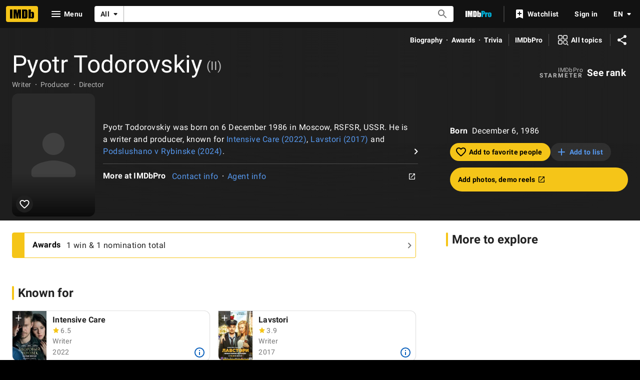

--- FILE ---
content_type: text/html; charset=UTF-8
request_url: https://www.imdb.com/name/nm11471511/?ref_=fn_al_nm_2
body_size: 2209
content:
<!DOCTYPE html>
<html lang="en">
<head>
    <meta charset="utf-8">
    <meta name="viewport" content="width=device-width, initial-scale=1">
    <title></title>
    <style>
        body {
            font-family: "Arial";
        }
    </style>
    <script type="text/javascript">
    window.awsWafCookieDomainList = [];
    window.gokuProps = {
"key":"AQIDAHjcYu/GjX+QlghicBgQ/7bFaQZ+m5FKCMDnO+vTbNg96AHqDSf7dyseAvxXfff+th73AAAAfjB8BgkqhkiG9w0BBwagbzBtAgEAMGgGCSqGSIb3DQEHATAeBglghkgBZQMEAS4wEQQMBbAhfC6rywEJSQLoAgEQgDvkSovwKw8drqzo35BraWInANBuiYC/Ydi42ZvWJEuM09r4GJbJcSPceJYTDcFO+WT1lARbyvQfSSoHfg==",
          "iv":"D5490wFO1gAAAEnO",
          "context":"abjoPOv/MZV9mrHq1AcoC+482tpsVYjI0z7upwykaLTOxaQfGpMJUL6hFdEVhA11zTv3fShzAidC8uiTFk6cjM4WG1cxI3OQa+WRd94fSkgx/EhMf2aG5FLYZeNTZy3eUzSIullGt5BrbIr2J2W/KeHl9dM2uOc7gV2Sm8LNBPsIjat8DMD8Xfy1XFmKBnlSZIY3penDSqaIMvYlzxwSFI5mbh9JrLavRBKlz5kcVJgsWAAu9OCVXchzlkypu44GEJR7VOlf0jFOaHEVozfjReiKEziRat4TkPthatrGK782Y2ddoV2zzS5655aoEXQZEPJjFPE93PhxMyFXETRR/nFhPdPu/YVSm/hiOo/uonHMN1Ow1ZLI3MI+43QgXC3Y4cMfP3zlc/n0Sm/Qhh+B/J7QEkY5NCFzlA2rn5AN2eWfixYu1xkShRJJolA2WA8sx3mDbIYUJC+0DbY44a4ecE6jc1uQHVXnedIfBZFboaNZvCEujQbVSTDMcV65lbUtGLdMHQnFnrwomQKnHgLx6RpTjiNc+R47cUfkp/ExTr3516ogiEEBGpHl7f+QW1mwtmLyYaQszza4w7w3yRLn70KG+SKlvSTDoFSWeMF3xTIH9LTJyYNdV3SYYpo8cuK+d44qM+h7s/s3+rXxoaRNdBUmiSrZUdmg3hD4oehYo2mNyyZIY44IREptmzCxDXjTROIluq6Epra1pbl7BLBK4jDdGze16nQ6UCckL404Nl6rUuU2tomLiw=="
};
    </script>
    <script src="https://1c5c1ecf7303.a481e94e.us-east-2.token.awswaf.com/1c5c1ecf7303/e231f0619a5e/0319a8d4ae69/challenge.js"></script>
</head>
<body>
    <div id="challenge-container"></div>
    <script type="text/javascript">
        AwsWafIntegration.saveReferrer();
        AwsWafIntegration.checkForceRefresh().then((forceRefresh) => {
            if (forceRefresh) {
                AwsWafIntegration.forceRefreshToken().then(() => {
                    window.location.reload(true);
                });
            } else {
                AwsWafIntegration.getToken().then(() => {
                    window.location.reload(true);
                });
            }
        });
    </script>
    <noscript>
        <h1>JavaScript is disabled</h1>
        In order to continue, we need to verify that you're not a robot.
        This requires JavaScript. Enable JavaScript and then reload the page.
    </noscript>
</body>
</html>